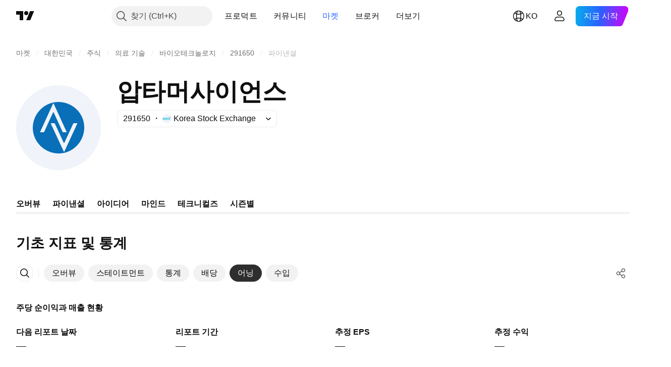

--- FILE ---
content_type: application/javascript; charset=utf-8
request_url: https://static.tradingview.com/static/bundles/ko.33198.c5c446c9999a12bb3a35.js
body_size: 14418
content:
(self.webpackChunktradingview=self.webpackChunktradingview||[]).push([[33198,63173,43878,87178,8955,37117,47742,8800,83477],{431062:t=>{t.exports=["정보"]},213847:t=>{t.exports={en:["Currency: {currency}"]}},610795:t=>{t.exports=["연간"]},185330:t=>{t.exports=["최종"]},505170:t=>{t.exports=["중간"]},603595:t=>{t.exports=["기타"]},362668:t=>{t.exports=["매달"]},451262:t=>{t.exports=["반기"]},964836:t=>{t.exports=["특별"]},46793:t=>{t.exports=["분기"]},340022:t=>{t.exports=["주간"]},183699:t=>{t.exports=["다음"]},783477:t=>{t.exports=Object.create(null),t.exports.Technicals_study=["테크니컬즈"],t.exports["*All Candlestick Patterns*_study"]=["*모든 캔들 패턴*"],t.exports["24-hour Volume_study"]=["24시간 거래량"],t.exports["52 Week High/Low_study"]=["52주 하이"],t.exports.ASI_study={en:["ASI"]},t.exports["Abandoned Baby - Bearish_study"]=["버림받은 아기 - 약세"],t.exports["Abandoned Baby - Bullish_study"]=["버림받은 아기 - 강세"],t.exports["Accelerator Oscillator_study"]=["액설러레이터 오실레이터"],t.exports["Accounts payable_study"]=["매입 채무"],t.exports["Accounts receivable - trade, net_study"]=["순 매출 채권"],t.exports["Accounts receivables, gross_study"]=["매출채권, 총액"],t.exports.Accruals_study=["발생주의"],t.exports["Accrued payroll_study"]=["미지급 급여"],t.exports["Accumulated depreciation, total_study"]=["감가상각누계액, 합계"],t.exports["Accumulation/Distribution_study"]=["누적/분포 (Accumulation/Distribution)"],t.exports["Accumulative Swing Index_study"]=["어큐뮬러티브 스윙 인덱스"],t.exports["Additional paid-in capital/Capital surplus_study"]=["주식불입잉여금/자본 잉여금"],t.exports["Advance Decline Line_study"]=["어드밴스 디클라인 라인 (Advance Decline Line)"],t.exports["Advance Decline Ratio_study"]=["어드밴스 디클라인 레이쇼 (Advance Decline Ratio)"],t.exports["Advance/Decline Ratio (Bars)_study"]=["어드밴스/디클라인 레이쇼 (Bars) (Advance/Decline Ratio (Bars))"],t.exports["Advance/Decline_study"]=["어드밴스/디클라인 (Advance/Decline)"],t.exports["After tax other income/expense_study"]=["세후 기타 수입/경비"],t.exports["All Chart Patterns_study"]=["모든 차트 패턴"],t.exports["Altman Z-score_study"]=["알트맨 Z-스코어"],t.exports["Amortization of deferred charges_study"]=["이연비용의 상각"],t.exports["Amortization of intangibles_study"]=["무형자산의 상각"],t.exports.Amortization_study=["감채상각"],t.exports["Anchored Volume Profile_study"]=["고정 볼륨 프로필"],t.exports["Arnaud Legoux Moving Average_study"]=["아르노 르구 무빙 애버리지 (Arnaud Legoux Moving Average)"],t.exports.Aroon_study=["아룬 (Aroon)"],t.exports["Asset turnover_study"]=["자산 회전율"],t.exports["Auto Anchored Volume Profile_study"]=["자동 고정 볼륨 프로파일"],t.exports["Auto Fib Extension_study"]=["자동 피브 확장"],t.exports["Auto Fib Retracement_study"]=["오토 피보나치 되돌림"],t.exports["Auto Pitchfork_study"]=["자동 피치포크"],t.exports["Auto Trendlines_study"]=["자동 추세선"],t.exports["Average Daily Range_study"]=["일일 평균 범위"],t.exports["Average Day Range_study"]=["애버리지 데이 레인지"],t.exports["Average Directional Index_study"]=["평균방향성지수 (Average Directional Index)"],t.exports["Average Price_study"]=["애버리지 프라이스"],t.exports["Average True Range_study"]=["애버리지 트루 레인지 (Average True Range)"],t.exports["Average basic shares outstanding_study"]=["평균 기본주 발행수"],
t.exports["Awesome Oscillator_study"]=["오썸 오실레이터 (Awesome Oscillator)"],t.exports.BBTrend_study={en:["BBTrend"]},t.exports["Bad debt / Doubtful accounts_study"]=["부실채권 / 대손"],t.exports["Balance of Power_study"]=["밸런스 오브 파우어 (Balance Of Power)"],t.exports["BarUpDn Strategy_study"]=["바업다운 전략"],t.exports["Basic EPS_study"]=["기본 EPS"],t.exports["Basic earnings per share (Basic EPS)_study"]=["기본주당순이익 (기본 EPS)"],t.exports["Bearish Flag Chart Pattern_study"]=["약세 플래그 차트 패턴"],t.exports["Bearish Pennant Chart Pattern_study"]=["약세  페넌트 차트 패턴"],t.exports["Beneish M-score_study"]=["베니쉬 M-스코어"],t.exports["Bollinger BandWidth_study"]=["볼린저 밴드폭"],t.exports["Bollinger Bands %b_study"]=["볼린저 밴드 %b"],t.exports["Bollinger Bands Strategy directed_study"]=["볼린저 밴드 방향성 전략"],t.exports["Bollinger Bands Strategy_study"]=["볼린저 밴드 전략"],t.exports["Bollinger Bands_study"]=["볼린저 밴드 (Bollinger Bands)"],t.exports["Bollinger Bars_study"]=["볼린저 바"],t.exports["Book value per share_study"]=["주당순자산"],t.exports["Bull Bear Power_study"]=["불 베어 파워"],t.exports["Bullish Flag Chart Pattern_study"]=["강세 플래그 차트 패턴"],t.exports["Bullish Pennant Chart Pattern_study"]=["강세 플래그 차트 패턴"],t.exports["Buyback yield %_study"]=["자사주취득 수익률 %"],t.exports["COGS to revenue ratio_study"]=["매출원가 대비 수입 비율"],t.exports.CRSI_study={en:["CRSI"]},t.exports["CapEx per share_study"]=["주당 자본적지출"],t.exports["Capital and operating lease obligations_study"]=["금융 및 영업 리스 의무"],t.exports["Capital expenditures - fixed assets_study"]=["자본적지출 - 고정지출"],t.exports["Capital expenditures - other assets_study"]=["자본적지출 - 기타지출"],t.exports["Capital expenditures_study"]=["자본지출"],t.exports["Capitalized lease obligations_study"]=["자본 리스 의무"],t.exports["Cash & equivalents_study"]=["현금 및 현금성자산"],t.exports["Cash and short term investments_study"]=["현금 및 단기투자자산"],t.exports["Cash conversion cycle_study"]=["현금전환주기"],t.exports["Cash from financing activities_study"]=["재무활동 현금흐름"],t.exports["Cash from investing activities_study"]=["투자활동 현금흐름"],t.exports["Cash from operating activities_study"]=["영업활동 현금흐름"],t.exports["Cash per share_study"]=["주당 현금"],t.exports["Cash to debt ratio_study"]=["현금 대비 부채 비율"],t.exports["Chaikin Money Flow_study"]=["체이킨 머니 플로우 (Chaikin Money Flow)"],t.exports["Chaikin Oscillator_study"]=["체이킨 오실레이터 (Chaikin Oscillator)"],t.exports["Chaikin Volatility_study"]=["체이킨 볼래틸리티"],t.exports["Chande Kroll Stop_study"]=["샹드 크롤 스탑"],t.exports["Chande Momentum Oscillator_study"]=["샹드 모멘텀 오실레이터"],t.exports["Change in accounts payable_study"]=["매입채무 변화"],t.exports["Change in accounts receivable_study"]=["외상매출금 변화"],t.exports["Change in accrued expenses_study"]=["미지급비용 변화"],t.exports["Change in inventories_study"]=["재고자산 변화"],t.exports["Change in other assets/liabilities_study"]=["기타자산/부채 변화"],t.exports["Change in taxes payable_study"]=["미지급세금 변화"],t.exports["Changes in working capital_study"]=["운전자본변동"],t.exports.ChannelBreakOutStrategy_study=["채널브레이크아웃 전략"],t.exports["Chop Zone_study"]=["찹 존 (Chop Zone)"],t.exports["Choppiness Index_study"]=["차피니스 인덱스 (Choppiness Index)"],
t.exports["Commodity Channel Index_study"]=["커모디티 채널 인덱스 (Commodity Channel Index)"],t.exports["Common dividends paid_study"]=["보통주 배당금 지급"],t.exports["Common equity, total_study"]=["보통주, 합계"],t.exports["Common stock par/Carrying value_study"]=["보통주 액면가/장부금액"],t.exports.Compare_study=["비교 (Compare)"],t.exports["Conditional Expressions_study"]=["조건식 (Conditional Expressions)"],t.exports["Connors RSI_study"]=["코너즈 RSI"],t.exports.ConnorsRSI_study=["코너즈RSI (ConnorsRSI)"],t.exports["Consecutive Up/Down Strategy_study"]=["연속 상승/하락 전략"],t.exports["Coppock Curve_study"]=["카포크 커브(Coppock Curve)"],t.exports["Correlation - Log_study"]=["코릴레이션 - 로그"],t.exports["Correlation Coefficient_study"]=["코릴레이션 코에피션트 (Correlation Coefficient)"],t.exports["Cost of goods sold_study"]=["팔린 제품 코스트"],t.exports["Cost of goods_study"]=["코스트 오브 굿즈"],t.exports["Crypto Open Interest_study"]=["암호화폐 미결제약정"],t.exports["Cumulative Volume Delta_study"]=["누적 볼륨 델타"],t.exports["Cumulative Volume Index_study"]=["누적거래량지수 (Cumulative Volume Index)"],t.exports["Cup and Handle Chart Pattern_study"]=["컵 앤 핸들 차트 패턴"],t.exports["Current portion of LT debt and capital leases_study"]=["현재 LT 빚과 캐피털 리스 부분"],t.exports["Current ratio_study"]=["유동비율"],t.exports.DMI_study={en:["DMI"]},t.exports["Dark Cloud Cover - Bearish_study"]=["먹구름 커버 - 약세"],t.exports["Days inventory_study"]=["재고"],t.exports["Days payable_study"]=["확정일출급어음"],t.exports["Days sales outstanding_study"]=["매출채권회전일수"],t.exports["Debt to EBITDA ratio_study"]=["채무 대비 EBITDA 비율"],t.exports["Debt to assets ratio_study"]=["부채자산비율"],t.exports["Debt to equity ratio_study"]=["부채 비율"],t.exports["Debt to revenue ratio_study"]=["데트 투 레비뉴 레이쇼"],t.exports["Deferred income, current_study"]=["이연수익, 현재"],t.exports["Deferred income, non-current_study"]=["디퍼드 인컴, 논-커런트"],t.exports["Deferred tax assets_study"]=["이연법인세자산"],t.exports["Deferred tax liabilities_study"]=["이연법인세부채"],t.exports["Deferred taxes (cash flow)_study"]=["이연법인세(현금흐름)"],t.exports["Deprecation and amortization_study"]=["감가상각비"],t.exports["Depreciation & amortization (cash flow)_study"]=["감가상각비(현금흐름)"],t.exports["Depreciation/depletion_study"]=["감가상각/감모상각"],t.exports.Depreciation_study=["감가상각"],t.exports["Detrended Price Oscillator_study"]=["디트렌디드 프라이스 오실레이터 (Detrended Price Oscillator)"],t.exports["Diluted EPS_study"]=["희석 EPS"],t.exports["Diluted earnings per share (Diluted EPS)_study"]=["희석주당순이익 (희석 EPS)"],t.exports["Diluted net income available to common stockholders_study"]=["희석당기순이익"],t.exports["Diluted shares outstanding_study"]=["희석주식수"],t.exports["Dilution adjustment_study"]=["희석 보정"],t.exports["Directional Movement Index_study"]=["디렉셔널 무브먼트 인덱스"],t.exports["Directional Movement_study"]=["디렉셔널 무브먼트 (Directional Movement)"],t.exports["Discontinued operations_study"]=["중단사업"],t.exports["Divergence Indicator_study"]=["다이버전스 인디케이터 (Divergence Indicator)"],t.exports["Dividend payout ratio %_study"]=["배당 성향"],t.exports["Dividend yield %_study"]=["배당수익률 %"],t.exports["Dividends payable_study"]=["미지급배당금"],
t.exports["Dividends per share - common stock primary issue_study"]=["주당배당금 - 1차 발행 보통주"],t.exports["Doji Star - Bearish_study"]=["도지 스타 - 약세"],t.exports["Doji Star - Bullish_study"]=["도지 스타 - 강세"],t.exports.Doji_study=["도지"],t.exports["Donchian Channels_study"]=["돈치안 채널 (Donchian Channels)"],t.exports["Double Bottom Chart Pattern_study"]=["이중 바닥 차트 패턴"],t.exports["Double EMA_study"]=["더블 EMA (Double EMA)"],t.exports["Double Top Chart Pattern_study"]=["이중 천장 차트 패턴"],t.exports["Downside Tasuki Gap - Bearish_study"]=["하방 타스키 갭 - 약세"],t.exports["Dragonfly Doji - Bullish_study"]=["잠자리 도지 - 강세"],t.exports["EBIT per share_study"]=["주당 EBIT"],t.exports["EBITDA margin %_study"]=["EBITDA 마진 %"],t.exports["EBITDA per share_study"]=["주당 EBITDA"],t.exports.EBITDA_study=["세전영업이익"],t.exports.EBIT_study={en:["EBIT"]},t.exports["EMA Cross_study"]=["EMA 크로스"],t.exports["EPS basic one year growth_study"]=["기본 EPS 연간 성장률"],t.exports["EPS diluted one year growth_study"]=["희석 EPS 연간 성장률"],t.exports["EPS estimates_study"]=["EPS 추정"],t.exports["Earnings yield_study"]=["어닝스 일드"],t.exports["Ease Of Movement_study"]=["이즈 오브 무브먼트 (Ease Of Movement)"],t.exports["Ease of Movement_study"]=["이즈 오브 무브먼트 (Ease Of Movement)"],t.exports["Effective interest rate on debt %_study"]=["유효이자율 %"],t.exports["Elder Force Index_study"]=["엘더 포스 인덱스"],t.exports["Elder's Force Index_study"]=["엘더즈 포스 인덱스 (Elder's Force Index)"],t.exports["Elders Force Index_study"]=["엘더 포스 인덱스"],t.exports["Elliott Wave Chart Pattern_study"]=["엘리어트 파동 차트 패턴"],t.exports["Engulfing - Bearish_study"]=["인걸핑 - 약세"],t.exports["Engulfing - Bullish_study"]=["인걸핑 - 강세"],t.exports["Enterprise value to EBIT ratio_study"]=["EV/EBIT"],t.exports["Enterprise value to EBITDA ratio_study"]=["EV/EBITDA"],t.exports["Enterprise value to revenue ratio_study"]=["EV/Revenue"],t.exports["Enterprise value_study"]=["기업 가치"],t.exports.Envelope_study=["엔빌로프 (Envelope)"],t.exports.Envelopes_study=["엔빌로프"],t.exports["Equity in earnings_study"]=["에쿼티 인 어닝즈"],t.exports["Equity to assets ratio_study"]=["지분자산비율"],t.exports["Evening Doji Star - Bearish_study"]=["이브닝 도지 스타 - 약세"],t.exports["Evening Star - Bearish_study"]=["이브닝 스타 - 약세"],t.exports["Falling Three Methods - Bearish_study"]=["하락 삼법형 - 약세"],t.exports["Falling Wedge Chart Pattern_study"]=["하락 쐐기 차트 패턴"],t.exports["Falling Window - Bearish_study"]=["폴링 윈도우 - 약세"],t.exports["Financing activities – other sources_study"]=["파이낸싱 액티비티 – 기타 소스"],t.exports["Financing activities – other uses_study"]=["파이낸싱 액티비티 – 기타 용도"],t.exports["Fisher Transform_study"]=["피셔 트랜스폼 (Fisher Transform)"],t.exports["Fixed Range Volume Profile_study"]=["픽스트 레인지 볼륨 프로화일"],t.exports["Fixed Range_study"]=["픽스트 레인지"],t.exports["Float shares outstanding_study"]=["발행유동주식수"],t.exports["Free cash flow margin %_study"]=["잉여 현금 흐름 %"],t.exports["Free cash flow per share_study"]=["주당 잉여현금흐름"],t.exports["Free cash flow_study"]=["잉여 현금 흐름"],t.exports["Free float_study"]=["유동 주식수"],t.exports["Fulmer H factor_study"]=["풀머 H 팩터"],t.exports["Funding Rate_study"]=["펀딩 레이트"],
t.exports["Funds from operations_study"]=["영업활동으로부터의 자금"],t.exports.Gaps_study=["갭"],t.exports["Goodwill to assets ratio_study"]=["영업권자산비율"],t.exports["Goodwill, net_study"]=["순 영업권"],t.exports["Graham's number_study"]=["그레이엄 넘버"],t.exports["Gravestone Doji - Bearish_study"]=["비석형 도지 - 약세"],t.exports["Greedy Strategy_study"]=["그리디 전략"],t.exports["Gross margin %_study"]=["매출 총이익 %"],t.exports["Gross profit to assets ratio_study"]=["매출총이익자산비율"],t.exports["Gross profit_study"]=["총수익"],t.exports["Gross property/plant/equipment_study"]=["그로프 프로퍼티/플랜/이큅먼트"],t.exports["Guppy Multiple Moving Average_study"]=["구피 멀티플 무빙 애버리지"],t.exports["Hammer - Bullish_study"]=["망치형 - 강세"],t.exports["Hanging Man - Bearish_study"]=["교수형 - 약세"],t.exports["Harami - Bearish_study"]=["잉태형 - 약세"],t.exports["Harami - Bullish_study"]=["잉태형 - 강세"],t.exports["Harami Cross - Bearish_study"]=["하라미 크로스 - 약세"],t.exports["Harami Cross - Bullish_study"]=["하라미 크로스 - 강세"],t.exports["Head and Shoulders Chart Pattern_study"]=["헤드 앤 숄더 차트 패턴"],t.exports["Historical Volatility_study"]=["과거변동성 (Historical Volatility)"],t.exports["Hull Moving Average_study"]=["헐 이동 평균 (Hull Moving Average)"],t.exports["Ichimoku Cloud_study"]=["일목 구름 (Ichimoku Cloud)"],t.exports.Ichimoku_study=["이치모쿠"],t.exports.Impairments_study=["손상"],t.exports["InSide Bar Strategy_study"]=["인사이드 바 전략"],t.exports["Income Tax Credits_study"]=["소득공제"],t.exports["Income Tax, current - foreign_study"]=["소득세, 현재 - 해외"],t.exports["Income tax payable_study"]=["미지급 법인세"],t.exports["Income tax, current - domestic_study"]=["소득세, 현재 - 국내"],t.exports["Income tax, current_study"]=["소득세, 현재"],t.exports["Income tax, deferred - domestic_study"]=["소득세, 이연 - 국내"],t.exports["Income tax, deferred - foreign_study"]=["소득세, 이연 - 해외"],t.exports["Income tax, deferred_study"]=["소득세, 이연"],t.exports["Interest capitalized_study"]=["금융비용 자본화"],t.exports["Interest coverage_study"]=["관심 분야 커버"],t.exports["Interest expense on debt_study"]=["데트에 대한 인터레스트 익스펜스"],t.exports["Interest expense, net of interest capitalized_study"]=["이자 비용,순 금융비용 자본화"],t.exports["Inventories - finished goods_study"]=["재고자산 - 제품 및 상품"],t.exports["Inventories - progress payments & other_study"]=["재고자산 - 미착품과 기타"],t.exports["Inventories - raw materials_study"]=["재고자산 - 원재료 및 저장품"],t.exports["Inventories - work in progress_study"]=["재고자산 - 반제품 및 재공품"],t.exports["Inventory to revenue ratio_study"]=["인벤토리 대 레비뉴 레이쇼"],t.exports["Inventory turnover_study"]=["재고자산회전율"],t.exports["Inverted Cup and Handle Chart Pattern_study"]=["인버티드 컵 앤 핸들 차트 패턴"],t.exports["Inverted Hammer - Bullish_study"]=["역망치형 - 강세"],t.exports["Inverted Head and Shoulders Chart Pattern_study"]=["인버티드 헤드 앤 숄더 차트 패턴"],t.exports["Investing activities – other sources_study"]=["인베스팅 액티비티 – 다른 소스들"],t.exports["Investing activities – other uses_study"]=["인베스팅 액티비티 – 다른 쓰임새"],t.exports["Investments in unconsolidated subsidiaries_study"]=["비연결종속기업 투자"],t.exports["Issuance of long term debt_study"]=["장기부채 발행"],t.exports["Issuance/retirement of debt, net_study"]=["순 부채발행/소각"],
t.exports["Issuance/retirement of long term debt_study"]=["장기 부채발행/소각"],t.exports["Issuance/retirement of other debt_study"]=["기타 채무의 발행/소멸"],t.exports["Issuance/retirement of short term debt_study"]=["단기 부채발행/소각"],t.exports["Issuance/retirement of stock, net_study"]=["순 주식발행/소각"],t.exports["KZ index_study"]=["KZ 인덱스"],t.exports["Keltner Channel Strategy_study"]=["켈트너 채널 전략"],t.exports["Keltner Channels Strategy_study"]=["켈트너 채널 전략"],t.exports["Keltner Channels_study"]=["켈트너 채널 (Keltner Channels)"],t.exports["Key stats_study"]=["주요 통계"],t.exports["Kicking - Bearish_study"]=["박차형 - 약세"],t.exports["Kicking - Bullish_study"]=["박차형 - 강세"],t.exports["Klinger Oscillator_study"]=["클링거 오실레이터 (Klinger Oscillator)"],t.exports["Know Sure Thing_study"]=["노우 슈어 씽 (Know Sure Thing)"],t.exports["Least Squares Moving Average_study"]=["리스트 스퀘어 무빙 애버리지 (Least Squares Moving Average)"],t.exports["Legal claim expense_study"]=["소송비용"],t.exports["Linear Regression Channel_study"]=["선형 회귀 채널"],t.exports["Linear Regression Curve_study"]=["리니어 리그레션 커브 (Linear Regression Curve)"],t.exports["Linear Regression Slope_study"]=["리니어 리그레션 슬로프"],t.exports["Linear Regression_study"]=["리니어 리그레션 (Linear Regression)"],t.exports.Liquidations_study=["청산"],t.exports["Liquidity ratios_study"]=["유동비율"],t.exports["Long Lower Shadow - Bullish_study"]=["긴 하단 그림자 - 강세"],t.exports["Long Short Accounts %_study"]=["롱 숏 계정 비율 %"],t.exports["Long Upper Shadow - Bearish_study"]=["긴 하단 그림자 - 약세"],t.exports["Long term debt excl. lease liabilities_study"]=["운용리스를 제외한 장기부채"],t.exports["Long term debt to total assets ratio_study"]=["장기부채 대 전체 자산 비율"],t.exports["Long term debt to total equity ratio_study"]=["총자본 대비 장기 부채 비율"],t.exports["Long term debt_study"]=["장기 부채"],t.exports["Long term investments_study"]=["장기투자"],t.exports["Long/Short Ratio Accounts_study"]=["롱/숏 계정 비율"],t.exports["MA Cross_study"]=["MA 크로스 (MA Cross)"],t.exports["MA with EMA Cross_study"]=["이동평균선과 지수이동평균선의 교차"],t.exports["MA/EMA Cross_study"]=["MA/EMA 크로스"],t.exports["MACD Strategy_study"]=["MACD 전략 (MACD Strategy)"],t.exports.MACD_study={en:["MACD"]},t.exports["Majority Rule_study"]=["머조리티 룰"],t.exports["Market capitalization_study"]=["시가총액"],t.exports["Marubozu Black - Bearish_study"]=["마루보주 블랙 - 약세"],t.exports["Marubozu White - Bullish_study"]=["마루보주 블랙 - 강세"],t.exports["Mass Index_study"]=["매스 인덱스 (Mass Index)"],t.exports["McGinley Dynamic_study"]=["맥긴리 다이내믹 (McGinley Dynamic)"],t.exports["Median Price_study"]=["미디언 프라이스"],t.exports.Median_study=["미디언"],t.exports["Minority interest_study"]=["마이너리트 인터레스트"],t.exports["Miscellaneous non-operating expense_study"]=["기타영업외비용"],t.exports["Momentum Strategy_study"]=["모멘텀 전략"],t.exports.Momentum_study=["모멘텀 (Momentum)"],t.exports["Money Flow Index_study"]=["머니 플로우 인덱스"],t.exports["Money Flow_study"]=["머니 플로우 (Money Flow)"],t.exports["Moon Phases_study"]=["문 페이즈 (Moon Phases)"],t.exports["Morning Doji Star - Bullish_study"]=["모닝 도지 스타 - 강세"],t.exports["Morning Star - Bullish_study"]=["모닝 스타 - 강세"],t.exports["Moving Average Adaptive_study"]=["무빙 애버리지 어댑티브"],
t.exports["Moving Average Channel_study"]=["무빙 애버리지 채널"],t.exports["Moving Average Convergence Divergence_study"]=["무빙 애버리지 컨버전스 다이버전스"],t.exports["Moving Average Convergence/Divergence_study"]=["무빙 애버리지 컨버전스/다이버전스 (Moving Average Convergence/Divergence)"],t.exports["Moving Average Double_study"]=["무빙 애버리지 더블"],t.exports["Moving Average Exponential_study"]=["지수 이동 평균 (Moving Average Exponential)"],t.exports["Moving Average Hamming_study"]=["무빙 애버리지 해밍"],t.exports["Moving Average Modified_study"]=["무빙 애버리지 모디파이드"],t.exports["Moving Average Multiple_study"]=["무빙 애버리지 멀티플"],t.exports["Moving Average Ribbon_study"]=["이동평균 리본"],t.exports["Moving Average Simple_study"]=["단순 이동 평균"],t.exports["Moving Average Triple_study"]=["무빙 애버리지 트리플"],t.exports["Moving Average Weighted_study"]=["가중 이동 평균 (Moving Average Weighted)"],t.exports["Moving Average_study"]=["이동 평균(Moving Average)"],t.exports["MovingAvg Cross_study"]=["이동평균 크로스 (MovingAvg Cross)"],t.exports["MovingAvg2Line Cross_study"]=["MovingAvg2Line 크로스 (MovingAvg2Line Cross )"],t.exports["Multi-Time Period Charts_study"]=["멀티-타임 피어리어드 차트 (Multi-Time Period Charts)"],t.exports["Net Volume_study"]=["순거래량 (Net Volume)"],t.exports["Net current asset value per share_study"]=["NCAVPS"],t.exports["Net debt_study"]=["순차입금"],t.exports["Net income (cash flow)_study"]=["당기순이익(현금흐름)"],t.exports["Net income before discontinued operations_study"]=["당기중단영업손익"],t.exports["Net income per employee_study"]=["당기순익기여도"],t.exports["Net income_study"]=["순이익"],t.exports["Net intangible assets_study"]=["당기무형자산"],t.exports["Net margin %_study"]=["당기순이익 %"],t.exports["Net property/plant/equipment_study"]=["당기 자산/건물및구축물/기계장치"],t.exports["Non-cash items_study"]=["비현금자산"],t.exports["Non-controlling/minority interest_study"]=["비지배지분"],t.exports["Non-operating income, excl. interest expenses_study"]=["지급이자를 제외한 영업외비용"],t.exports["Non-operating income, total_study"]=["영업외수익, 전체"],t.exports["Non-operating interest income_study"]=["영업외이자수익"],t.exports["Note receivable - long term_study"]=["수취채권 - 장기"],t.exports["Notes payable_study"]=["지급채권"],t.exports["Number of employees_study"]=["직원수"],t.exports["Number of shareholders_study"]=["주주수"],t.exports["On Balance Volume_study"]=["온밸런스볼륨 (On Balance Volume)"],t.exports["On Neck - Bearish_study"]=["걸침형 - 약세"],t.exports["Open Interest_study"]=["오픈 인터레스트 (Open Interest)"],t.exports["Operating cash flow per share_study"]=["주당 영업현금흐름"],t.exports["Operating earnings yield %_study"]=["영업이익률 %"],t.exports["Operating expenses (excl. COGS)_study"]=["영업비용(매출원가 제외)"],t.exports["Operating income_study"]=["영업 수입"],t.exports["Operating lease liabilities_study"]=["운용리스부채"],t.exports["Operating margin %_study"]=["영업이익률 %"],t.exports["Other COGS_study"]=["기타 매출원가"],t.exports["Other common equity_study"]=["기타 보통주"],t.exports["Other cost of goods sold_study"]=["팔린 제품의 기타 코스트"],t.exports["Other current assets, total_study"]=["기타 유동자산, 전체"],t.exports["Other current liabilities_study"]=["기타 유동부채"],t.exports["Other exceptional charges_study"]=["기타예외비용"],
t.exports["Other financing cash flow items, total_study"]=["기타 파이낸싱 플로우 아이템, 토탈"],t.exports["Other intangibles, net_study"]=["기타 순 무형자산"],t.exports["Other investing cash flow items, total_study"]=["기타 인베스팅 플로우 아이템, 토탈"],t.exports["Other investments_study"]=["기타 투자"],t.exports["Other liabilities, total_study"]=["기타 부채, 전체"],t.exports["Other long term assets, total_study"]=["기타 비유동자산, 전체"],t.exports["Other non-current liabilities, total_study"]=["기타 비유동부채, 토탈"],t.exports["Other operating expenses, total_study"]=["기타 영업비용, 전체"],t.exports["Other receivables_study"]=["기타 매출채권"],t.exports["Other short term debt_study"]=["기타 단기부채"],t.exports["OutSide Bar Strategy_study"]=["아웃사이드 바 전략"],t.exports.Overlay_study=["오버레이"],t.exports["PEG ratio_study"]=["PEG 비율"],t.exports["Paid in capital_study"]=["납입자본금"],t.exports["Parabolic SAR Strategy_study"]=["파라볼릭 SAR 전략"],t.exports["Parabolic SAR_study"]=["파라볼릭 SAR (Parabolic SAR)"],t.exports["Per share metrics_study"]=["주당 지표"],t.exports.Performance_study=["퍼포먼스"],t.exports["Periodic Volume Profile_study"]=["주기적 볼륨 프로파일"],t.exports["Piercing - Bullish_study"]=["관통형 - 강세"],t.exports["Piotroski F-score_study"]=["피오트로스키 F-스코어"],t.exports["Pivot Extension Strategy_study"]=["피벗 확장 전략"],t.exports["Pivot Points High Low_study"]=["피봇 포인트 하이 로우 (Pivot Points High Low)"],t.exports["Pivot Points Standard_study"]=["피봇 포인트 스탠다드 (Pivot Points Standard)"],t.exports["Pivot Reversal Strategy_study"]=["피벗 반전 전략"],t.exports["Preferred dividends paid_study"]=["우선배당금"],t.exports["Preferred dividends_study"]=["우선배당"],t.exports["Preferred stock, carrying value_study"]=["우선주, 유형자산 장부가액"],t.exports["Prepaid expenses_study"]=["선급비용"],t.exports["Pretax equity in earnings_study"]=["프리택스 에쿼티 인 어닝즈"],t.exports["Pretax income_study"]=["세전이익"],t.exports["Price Channel Strategy_study"]=["가격 채널 전략"],t.exports["Price Channel_study"]=["프라이스 채널"],t.exports["Price Oscillator_study"]=["프라이스 오실레이터 (Price Oscillator)"],t.exports["Price Target_study"]=["가격 목표"],t.exports["Price Volume Trend_study"]=["가격 거래량 트렌드 (Price Volume Trend)"],t.exports["Price earnings ratio forward_study"]=["장래주가수익비율"],t.exports["Price sales ratio forward_study"]=["장래주가매출비율"],t.exports["Price to book ratio_study"]=["주가순자산비율"],t.exports["Price to cash flow ratio_study"]=["주가현금흐름비율"],t.exports["Price to earnings ratio_study"]=["주가수익비율"],t.exports["Price to free cash flow ratio_study"]=["주가현금흐름비율"],t.exports["Price to sales ratio_study"]=["주가매출액비율"],t.exports["Price to tangible book ratio_study"]=["주가유형자산비율"],t.exports["Profitability ratios_study"]=["수익비율"],t.exports["Provision for risks & charge_study"]=["위험 및 비용 충당"],t.exports["Purchase of investments_study"]=["투자를 위한 구입"],t.exports["Purchase/acquisition of business_study"]=["사업을 위한 매입/인수"],t.exports["Purchase/sale of business, net_study"]=["순 사업 구매/판매"],t.exports["Purchase/sale of investments, net_study"]=["순 투자 구매/판매"],t.exports["Quality ratio_study"]=["퀄리티 레이쇼"],t.exports["Quick ratio_study"]=["당좌비율"],t.exports["RCI Ribbon_study"]=["RCI 리본"],
t.exports["RSI Divergence Indicator_study"]=["RSI 다이버전스 지표"],t.exports["RSI Strategy_study"]=["RSI 전략"],t.exports["Rank Correlation Index_study"]=["순위 상관 지수"],t.exports["Rate Of Change_study"]=["레이트 오브 체인지 (Rate Of Change)"],t.exports["Rectangle Chart Pattern_study"]=["직사각형 차트 패턴"],t.exports["Reduction of long term debt_study"]=["장기차입금 상환"],t.exports["Relative Strength Index_study"]=["상대강도지수 (Relative Strength Index)"],t.exports["Relative Vigor Index_study"]=["렐러티브 비고르 인덱스 (Relative Vigor Index)"],t.exports["Relative Volatility Index_study"]=["상대변동성지수 (Relative Volatility Index)"],t.exports["Relative Volume at Time_study"]=["시간대별 상대적 볼륨"],t.exports["Repurchase of common & preferred stock_study"]=["보통주 및 우선주 매입"],t.exports["Research & development to revenue ratio_study"]=["R&D/R"],t.exports["Research & development_study"]=["연구 & 개발"],t.exports["Restructuring charge_study"]=["구조조정비용"],t.exports["Retained earnings_study"]=["이익잉여금"],t.exports["Return on assets %_study"]=["총자산이익률 %"],t.exports["Return on equity %_study"]=["자기자본이익률 %"],t.exports["Return on equity adjusted to book value %_study"]=["장부가 조정된 자기 자본 수익률 %"],t.exports["Return on invested capital %_study"]=["투하자본순이익률 %"],t.exports["Return on tangible assets %_study"]=["유형자산 수익률 %"],t.exports["Return on tangible equity %_study"]=["유형자기자본이익률 %"],t.exports["Revenue estimates_study"]=["매출 추정"],t.exports["Revenue one year growth_study"]=["연간 매출 성장률"],t.exports["Revenue per employee_study"]=["직원 1인당 매출"],t.exports["Revenue per share_study"]=["주당 매출"],t.exports["Rising Three Methods - Bullish_study"]=["상승 삼법형 - 강세"],t.exports["Rising Wedge Chart Pattern_study"]=["상승 쐐기 차트 패턴"],t.exports["Rising Window - Bullish_study"]=["라이징 윈도우 - 강세"],t.exports["Rob Booker - ADX Breakout_study"]=["Rob Booker - ADX 돌파"],t.exports["Rob Booker - Intraday Pivot Points_study"]=["Rob Booker - 일일 피벗 포인트"],t.exports["Rob Booker - Knoxville Divergence_study"]=["Rob Booker - 녹스빌 다이버전스"],t.exports["Rob Booker - Missed Pivot Points_study"]=["Rob Booker - 피벗 포인트 누락"],t.exports["Rob Booker - Reversal_study"]=["Rob Booker - 리버설"],t.exports["Rob Booker - Ziv Ghost Pivots_study"]=["Rob Booker - 지브 고스트 피벗"],t.exports["SMI Ergodic Indicator/Oscillator_study"]=["SMI 에르고딕 인디케이터/오실레이터 (SMI Ergodic Indicator/Oscillator)"],t.exports["SMI Ergodic Indicator_study"]=["SMI 에르고딕 인디케이터 (SMI Ergodic Indicator)"],t.exports["SMI Ergodic Oscillator_study"]=["SMI 에르고딕 오실레이터 (SMI Ergodic Oscillator)"],t.exports["Sale of common & preferred stock_study"]=["보통 및 우선주 매각"],t.exports["Sale of fixed assets & businesses_study"]=["고정자산 및 사업 매각"],t.exports["Sale/maturity of investments_study"]=["세일/머츄어리티 오브 인베스트먼트"],t.exports.Seasonality_study=["계절성"],t.exports["Selling/general/admin expenses, other_study"]=["판매/일반/관리 비용, 일반"],t.exports["Selling/general/admin expenses, total_study"]=["판매/일반/관리 비용, 토탈"],t.exports["Session Time Price Opportunity_study"]=["세션 시간 가격 기회"],t.exports["Session Volume HD_study"]=["세션 볼륨 HD"],t.exports["Session Volume Profile HD_study"]=["세션 볼륨 프로파일 HD"],
t.exports["Session Volume Profile_study"]=["세션 볼륨 프로파일"],t.exports["Session Volume_study"]=["세션 볼륨"],t.exports["Shareholders' equity_study"]=["주주자본"],t.exports["Shares buyback ratio %_study"]=["자사주 매입 비율 %"],t.exports["Shooting Star - Bearish_study"]=["슈팅스타 - 약세"],t.exports["Short term debt excl. current portion of LT debt_study"]=["롱텀 부채의 현재 포션을 뺀 숏텀 부채"],t.exports["Short term debt_study"]=["단기차입금"],t.exports["Short term investments_study"]=["단기투자자산"],t.exports["Sloan ratio %_study"]=["슬론 비율 %"],t.exports["Smoothed Moving Average_study"]=["스무디드 무빙 애버리지 (Smoothed Moving Average)"],t.exports["Solvency ratios_study"]=["지불능력비율"],t.exports["Spinning Top Black_study"]=["스피닝 탑 블랙"],t.exports["Spinning Top White_study"]=["스피닝 탑 화이트"],t.exports["Springate score_study"]=["스프링게이트 점수"],t.exports["Standard Deviation_study"]=["스탠다드 디비에이션"],t.exports["Standard Error Bands_study"]=["스탠다드 에러 밴드"],t.exports["Standard Error_study"]=["스탠다드 에러"],t.exports.Stoch_study=["스토캐스틱"],t.exports["Stochastic Momentum Index_study"]=["스토캐스틱 모멘텀 인덱스"],t.exports["Stochastic RSI_study"]=["스토캐스틱 RSI (Stochastic RSI)"],t.exports["Stochastic Slow Strategy_study"]=["스토캐스틱 슬로우 전략"],t.exports.Stochastic_study=["스토캐스틱 (Stochastic)"],t.exports.SuperTrend_study=["수퍼트렌드"],t.exports["Supertrend Strategy_study"]=["슈퍼트렌드 전략"],t.exports.Supertrend_study=["슈퍼 트렌드"],t.exports["Sustainable growth rate_study"]=["지속가능성장률"],t.exports.TRIX_study=["트릭스 (TRIX)"],t.exports["Tangible book value per share_study"]=["주당 유형자산가치"],t.exports["Tangible common equity ratio_study"]=["유형자기자본비율"],t.exports.Taxes_study=["세금"],t.exports["Technical Ratings Strategy_study"]=["테크니컬 등급 전략"],t.exports["Technical Ratings_study"]=["테크니컬 등급"],t.exports["Three Black Crows - Bearish_study"]=["흑삼병 - 하락"],t.exports["Three White Soldiers - Bullish_study"]=["적삼병 - 상승"],t.exports["Time Price Opportunity_study"]=["시간 가격 기회"],t.exports["Time Weighted Average Price_study"]=["시간 가중 평균 가격"],t.exports["Tobin's Q (approximate)_study"]=["토빈의 Q (대략)"],t.exports["Total assets_study"]=["자산총액"],t.exports["Total cash dividends paid_study"]=["총 현금 배당 지급"],t.exports["Total common shares outstanding_study"]=["총 발행 보통 주식수"],t.exports["Total current assets_study"]=["총 유동 자산"],t.exports["Total current liabilities_study"]=["현재 부채 총액"],t.exports["Total debt per share_study"]=["주당 총부채"],t.exports["Total debt_study"]=["총부채"],t.exports["Total equity_study"]=["토탈 에쿼티"],t.exports["Total inventory_study"]=["총 재고"],t.exports["Total liabilities & shareholders' equities_study"]=["총 부채 & 주주 지분"],t.exports["Total liabilities_study"]=["부채 총액"],t.exports["Total non-current assets_study"]=["토탈 비유동 자산"],t.exports["Total non-current liabilities_study"]=["토탈 비유동 부채"],t.exports["Total operating expenses_study"]=["총 운영 경비"],t.exports["Total receivables, net_study"]=["순 매출채권"],t.exports["Total revenue_study"]=["총수입"],t.exports["Trading Sessions_study"]=["트레이딩 세션"],t.exports["Treasury stock - common_study"]=["자기 주식 - 보통"],t.exports["Trend Strength Index_study"]=["트렌드 스트렝쓰 인덱스"],t.exports["Tri-Star - Bearish_study"]=["삼별형 - 약세"],
t.exports["Tri-Star - Bullish_study"]=["삼별형 - 강세"],t.exports["Triangle Chart Pattern_study"]=["삼각형 차트 패턴"],t.exports["Triple Bottom Chart Pattern_study"]=["삼중바닥 차트 패턴"],t.exports["Triple EMA_study"]=["트리플 EMA (Triple EMA)"],t.exports["Triple Top Chart Pattern_study"]=["삼중천장 차트 패턴"],t.exports["True Strength Index_study"]=["트루 스트렝스 인덱스"],t.exports["True Strength Indicator_study"]=["트루 스트렝쓰 인디케이터 (True Strength Indicator)"],t.exports["Tweezer Bottom - Bullish_study"]=["트위저 바닥 - 강세"],t.exports["Tweezer Top - Bearish_study"]=["집게 천장형 - 약세"],t.exports["Typical Price_study"]=["티피컬 프라이스"],t.exports["Ultimate Oscillator_study"]=["얼티미트 오실레이터 (Ultimate Oscillator)"],t.exports["Unrealized gain/loss_study"]=["미실현 이익/손실"],t.exports["Unusual income/expense_study"]=["일회성 수익/지출"],t.exports["Up/Down Volume_study"]=["볼륨 상승/하강"],t.exports["Upside Tasuki Gap - Bullish_study"]=["상향 타스키 갭 - 강세"],t.exports["VWAP Auto Anchored_study"]=["VWAP 자동 고정"],t.exports.VWAP_study=["브이왑 (VWAP)"],t.exports.VWMA_study=["거래량 가중이동평균"],t.exports["Valuation ratios_study"]=["평가비율"],t.exports["Visible Average Price_study"]=["가시적 평균 가격"],t.exports["Visible Range Volume Profile_study"]=["비쥬얼 레인지 볼륨 프로파일"],t.exports["Visible Range_study"]=["비저블 레인지"],t.exports.Vol_study=["볼륨"],t.exports["Volatility Close-to-Close_study"]=["볼래틸리티 클로즈-투-클로즈"],t.exports["Volatility Index_study"]=["볼래틸리티 인덱스"],t.exports["Volatility O-H-L-C_study"]=["볼리틸리티 O-H-L-C"],t.exports["Volatility Stop_study"]=["변동성스탑 (Volatility Stop)"],t.exports["Volatility Zero Trend Close-to-Close_study"]=["볼래틸리티 제로 트렌드 클로즈-투-클로즈"],t.exports["Volty Expan Close Strategy_study"]=["볼티 익스팬 클로즈 전략"],t.exports["Volume Delta_study"]=["볼륨 델타"],t.exports["Volume Oscillator_study"]=["볼륨 오실레이터 (Volume Oscillator)"],t.exports["Volume Weighted Average Price_study"]=["거래량 가중 이동 평균"],t.exports["Volume Weighted Moving Average_study"]=["거래량 가중 이동 평균"],t.exports.Volume_study=["거래량 (Volume)"],t.exports["Vortex Indicator_study"]=["보텍스 인디케이터 (Vortex Indicator)"],t.exports["Williams %R_study"]=["윌리엄스 %R (Williams %R)"],t.exports["Williams Alligator_study"]=["윌리엄스 앨리게이터 (Williams Alligator)"],t.exports["Williams Fractal_study"]=["윌리엄스 프랙탈 (Williams Fractal)"],t.exports["Williams Fractals_study"]=["윌리엄스 프랙탈"],t.exports["Williams Percent Range_study"]=["윌리엄스 퍼센트 레인지"],t.exports["Woodies CCI_study"]=["우디즈 CCI (Woodies CCI)"],t.exports["Working capital per share_study"]=["주당 운전자본"],t.exports["Zig Zag_study"]=["지그재그 (Zig Zag)"],t.exports["Zmijewski score_study"]=["Zmijewski 점수"]},79869:t=>{t.exports={en:["COGS"]}},725765:t=>{t.exports=["최고 경영자"]},514269:t=>{t.exports=["보통주 티어 1 비율"]},343900:t=>{t.exports=["회사의 최근 실적 및 수익"]},181939:t=>{t.exports=["링크 카피"]},904543:t=>{t.exports=["취소"]},729716:t=>{t.exports=["자본 적정성 분석"]},941549:t=>{t.exports=["자본 배분 분석"]},60058:t=>{t.exports=["자본 구조"]},986090:t=>{t.exports=["현금 및 현금성자산"]},94820:t=>{t.exports=["현금 흐름"]},817865:t=>{t.exports=["트레이딩뷰에서 {shortName}에 대한 재무 분석을 확인하십시오. 먼저 살펴보고 뛰어드십시오."]},208800:t=>{t.exports=["자세히 알아보려면 여기를 클릭하세요."]},47742:t=>{t.exports=["메뉴 닫기"]},540613:t=>{
t.exports=["밀접 보유 주식"]},949618:t=>{t.exports=["통화: {currency}"]},535770:t=>{t.exports=["현재"]},316183:t=>{t.exports=["금액"]},984847:t=>{t.exports=["해단위"]},254786:t=>{t.exports=["발표"]},450719:t=>{t.exports=["마감 뒤"]},14834:t=>{t.exports=["장 종료 이후"]},104760:t=>{t.exports=["자산"]},903010:t=>{t.exports=["대차 대조표"]},519391:t=>{t.exports=["기본 EPS (TTM)"]},552274:t=>{t.exports=["개장 이전"]},224879:t=>{t.exports=["오픈 전"]},131033:t=>{t.exports=["국가별"]},248866:t=>{t.exports=["소스별"]},651687:t=>{t.exports=["소스/업체별"]},743593:t=>{t.exports=["총수익"]},719143:t=>{t.exports=["성장 및 수익성"]},930266:t=>{t.exports=["데이터"]},722677:t=>{t.exports=["날짜"]},671507:t=>{t.exports=["부채"]},555933:t=>{t.exports=["부채 수준 및 범위"]},46302:t=>{t.exports=["배당금 금액"]},694075:t=>{t.exports=["배당 내역"]},126687:t=>{t.exports=["배당 요약"]},304872:t=>{t.exports=["배당지급이력"]},938092:t=>{t.exports=["배당수익률 (FY)"]},505839:t=>{t.exports=["배당 수익률 (표시됨)"]},44719:t=>{t.exports=["배당수익률 TTM"]},261147:t=>{t.exports=["배당 수익률, 과거 내역 및 지속 가능성"]},137260:t=>{t.exports=["배당"]},315352:t=>{t.exports=["주당 배당금 (FY)"]},189372:t=>{t.exports={en:["EPS"]}},519275:t=>{t.exports=["추정 EPS"]},151105:t=>{t.exports=["직원 (FY)"]},34654:t=>{t.exports=["기업 가치"]},844543:t=>{t.exports=["어닝"]},272916:t=>{t.exports=["유보 수익"]},196122:t=>{t.exports=["라이브 어닝 리포트"]},980767:t=>{t.exports=["평가"]},730974:t=>{t.exports=["추정"]},7201:t=>{t.exports=["배당락일"]},713013:t=>{t.exports=["비용 및 조정"]},647863:t=>{t.exports=["익스포트"]},379909:t=>{t.exports=["재무 정보를 CSV로 내보내기"]},664891:t=>{t.exports=["설립"]},920138:t=>{t.exports=["예측"]},636787:t=>{t.exports=["파이낸싱"]},312982:t=>{t.exports=["재무수치 내보내기"]},918784:t=>{t.exports=["재무 건전성"]},953811:t=>{t.exports=["재무 상태 분석"]},940356:t=>{t.exports=["회사의 재무 상태 및 지급 능력"]},856135:t=>{t.exports=["파이낸셜"]},803251:t=>{t.exports=["자유 유동 주식"]},461804:t=>{t.exports=["잉여 현금 흐름"]},967587:t=>{t.exports=["빈도"]},893699:t=>{t.exports=["주식의 공정 가치를 결정하기 위한 기본 지표"]},819199:t=>{t.exports=["주요 정보"]},228477:t=>{t.exports={en:["H1 {year}"]}},326909:t=>{t.exports={en:["H2 {year}"]}},87783:t=>{t.exports=["이자 비용"]},802286:t=>{t.exports=["이자 & 무이자 비용"]},262556:t=>{t.exports=["이자 비용 및 PCL"]},620296:t=>{t.exports=["인베스팅"]},655923:t=>{t.exports=["손익 계산서"]},323957:t=>{t.exports=["인디케이터"]},532192:t=>{t.exports=["보험 준비금"]},32329:t=>{t.exports=["보험 준비금, 보험금 청구 및 보험료"]},819295:t=>{t.exports=["확인"]},701943:t=>{t.exports=["운영 비용"]},612282:t=>{t.exports=["영업 이익"]},471571:t=>{t.exports=["오퍼레이팅"]},15797:t=>{t.exports=["오버뷰"]},477025:t=>{t.exports=["소유권"]},803933:t=>{t.exports=["대손충당금"]},529861:t=>{t.exports=["대출 및 고객 예치금"]},13313:t=>{t.exports=["장기"]},247054:t=>{t.exports=["최근 배당락일"]},804962:t=>{t.exports=["마지막 페이먼트"]},422944:t=>{t.exports=["마지막 결제 날짜"]},17720:t=>{t.exports=["부채"]},380297:t=>{t.exports=["부채 대비 자산"]},223339:t=>{t.exports=["클립보드에 링크 카피되었음"]},437117:t=>{t.exports=["더보기"]},276018:t=>{t.exports=["시가총액"]},239084:t=>{t.exports=["시가총액"]},352113:t=>{t.exports=["시가총액"]},301423:t=>{t.exports=["마이너리트 인터레스트"]},810282:t=>{t.exports=["데이터 없음"]},64533:t=>{t.exports=["배당 없음"]},510933:t=>{t.exports=["님의 기준에 맞는 수치가 없음"]},147018:t=>{
t.exports=["아직 여기에 표시할 내용이 없습니다."]},647202:t=>{t.exports=["기준과 일치하는 항목이 없습니다"]},134905:t=>{t.exports=["영업 외 수입/지출"]},903928:t=>{t.exports=["영업 외 수입/지출"]},952210:t=>{t.exports=["영업 외 수익"]},695709:t=>{t.exports=["무이자 비용"]},600767:t=>{t.exports=["넷 마진"]},23493:t=>{t.exports=["순이익"]},707458:t=>{t.exports=["순 대출"]},572863:t=>{t.exports=["다음 배당락일"]},99060:t=>{t.exports=["다음 페이먼트"]},959815:t=>{t.exports=["다음 결제 날짜"]},815013:t=>{t.exports=["다음 리포트 날짜"]},150186:t=>{t.exports=["선택한 항목"]},228727:t=>{t.exports=["반기"]},458978:t=>{t.exports=["페이스북에 공유"]},805844:t=>{t.exports=["심포니에서 공유"]},239918:t=>{t.exports=["트위터에 공유"]},510543:t=>{t.exports=["셰어 링크"]},215693:t=>{t.exports=["단기"]},724936:t=>{t.exports=["정의 표시"]},764598:t=>{t.exports=["덜 보기"]},707073:t=>{t.exports=["더 보기"]},723821:t=>{t.exports=["스테이트먼트"]},768627:t=>{t.exports=["통계"]},897339:t=>{t.exports=["구독 내역이 더이상 유효하지 않습니다"]},962519:t=>{t.exports=["구독이 브로커 프로모션에 의해 변경되었습니다."]},821778:t=>{t.exports=["요약"]},571858:t=>{t.exports=["서프라이즈"]},371257:t=>{t.exports={en:["P/E"]}},227203:t=>{t.exports={en:["P/S"]}},302238:t=>{t.exports=["정책 클레임"]},266366:t=>{t.exports=["배당성향 (회계연도)"]},270704:t=>{t.exports=["배당성향 (최근12개월)"]},772453:t=>{t.exports=["결제일"]},970074:t=>{t.exports=["성과"]},113060:t=>{t.exports=["피어리어드"]},609254:t=>{t.exports=["끝나는 기간"]},384734:t=>{t.exports=["님은 섭스크립션을 바꾸셨습니다. 페이지를 다시 로드하여 새로운 변경 내용을 확인하세요."]},5960:t=>{t.exports=["우선주"]},842131:t=>{t.exports=["프리미엄 획득"]},965523:t=>{t.exports=["세전이익"]},725010:t=>{t.exports=["주가 수익 비율 (TTM)"]},333166:t=>{t.exports=["PER"]},317128:t=>{t.exports=["PSR"]},751996:t=>{t.exports={en:["Q1 {year}"]}},200523:t=>{t.exports={en:["Q2 {year}"]}},620664:t=>{t.exports={en:["Q3 {year}"]}},540515:t=>{t.exports={en:["Q4 {year}"]}},934673:t=>{t.exports=["분기별"]},278031:t=>{t.exports=["수입"]},723145:t=>{t.exports=["매출 대비 수익 전환"]},532612:t=>{t.exports=["매출과 수익 예측 및 추정치 정확도"]},760758:t=>{t.exports=["매출 내역"]},743309:t=>{t.exports=["추정 수익"]},529768:t=>{t.exports=["기업이 수익을 창출하는 수익원 및 지역"]},905977:t=>{t.exports=["배당기준일"]},767410:t=>{t.exports=["없애기"]},433784:t=>{t.exports=["리포트 기간"]},680110:t=>{t.exports=["리포트 됨"]},774484:t=>{t.exports=["총 자본금 대비 준비금"]},516045:t=>{t.exports=["웹사이트"]},284634:t=>{t.exports=["순마진"]},997199:t=>{t.exports=["총 자본 비율"]},529920:t=>{t.exports=["자산총액"]},960435:t=>{t.exports=["총 예치금"]},841014:t=>{t.exports=["총 운영 경비"]},490478:t=>{t.exports=["부채 총액"]},684177:t=>{t.exports=["총수입"]},194701:t=>{t.exports=["세금 및 기타"]},737422:t=>{t.exports=["현재 이 심볼에 대한 수익 예상치는 없습니다."]},507001:t=>{t.exports=["현재 이 심볼에 대한 수익 예측은 없습니다."]},596374:t=>{t.exports=["현재 표시할 자산 및 부채 데이터가 없습니다."]},986176:t=>{t.exports=["현재 이 자본 구조에 대해 보여줄 수 있는 데이터는 없습니다."]},507364:t=>{t.exports=["현재 시가총액, 매출 또는 순이익 데이터가 표시되지 않습니다."]},954980:t=>{t.exports=["현재 선택한 기간에 대해 표시할 매출 데이터가 없습니다."]},101e3:t=>{t.exports=["티어 1 자본 비율"]},342195:t=>{t.exports=["재무 제표를 다운로드할 수 있는 CSV 파일로 변환하기"]},535950:t=>{t.exports=["비정상적인 수입/지출"]},518861:t=>{t.exports=["총 자본 대비 불로소득 프리미엄"]},677729:t=>{t.exports=["파이낸셜 데이터에 대한 전체 액세스 권한을 얻으려면 업그레이드하세요"]},201884:t=>{t.exports=["평가"]},357869:t=>{
t.exports=["가치평가 비율"]},301736:t=>{t.exports=["귀하는 오랜 동안 쓰지 않으셨습니다. 페이지를 리프레쉬하여 귀하의 구독 상태를 보시기 바랍니다."]},368390:t=>{t.exports=["구독을 업그레이드했습니다. 차트를 다시 로드하여 새로운 변경 내용을 확인하세요."]},565824:t=>{t.exports=["구독이 수정되었습니다."]},619604:t=>{t.exports=["전년 동기 대비 성장"]},47832:t=>{t.exports=["{number} 에서 다음 수익 보고서로 이동"]},371749:t=>{t.exports=["{symbol}는 지금까지 배당금을 지급한 적이 없으며, 현재 배당 계획도 없습니다."]},930867:t=>{t.exports=["{title} 상세 정보"]},244398:t=>{t.exports=["{brokerLabel}이 회원님의 구독을 {planName}으로 업그레이드했습니다. 남은 기간은 {daysLeft}일입니다. 새로운 변경 사항을 적용하려면 차트를 다시 불러와 주세요."]}}]);

--- FILE ---
content_type: image/svg+xml
request_url: https://s3-symbol-logo.tradingview.com/aptamer-sciences--big.svg
body_size: 259
content:
<!-- by TradingView --><svg width="56" height="56" viewBox="0 0 56 56" xmlns="http://www.w3.org/2000/svg"><path fill="#F0F3FA" d="M0 0h56v56H0z"/><path d="M45 28.05C44.9 37.25 37.4 45 28.14 45 18.84 45 11 37.36 11 28.05 11 18.8 18.62 11 27.91 11 37.34 11 45.1 18.51 45 28.05ZM24.57 17.7c.1 0 .16.04.2.13 2 4.3 3.97 8.72 5.89 12.87.09.2.24.3.46.3h1.9c.3 0 .38-.13.26-.4l-8.47-18.48c-.02-.05-.07-.09-.14-.1a.32.32 0 0 0-.05-.02l-.09.01c-.07.02-.11.06-.13.1l-8.48 18.5c-.12.27-.03.39.26.39h1.9c.22 0 .37-.09.46-.29 1.92-4.15 3.89-8.59 5.9-12.88.04-.09.08-.13.13-.13Zm7.1 20.42a.2.2 0 0 1-.2-.13L25.6 25.33c-.1-.2-.25-.33-.47-.33h-1.9c-.3 0-.38.17-.26.44l8.49 18.25c.02.05.06.09.13.1l.05.02.1-.01c.06-.02.1-.06.13-.1l8.45-18.27c.12-.27.04-.43-.26-.43h-1.9c-.21 0-.36.12-.46.33l-5.88 12.65c-.04.1-.08.14-.13.14Z" fill="#086FB8"/></svg>